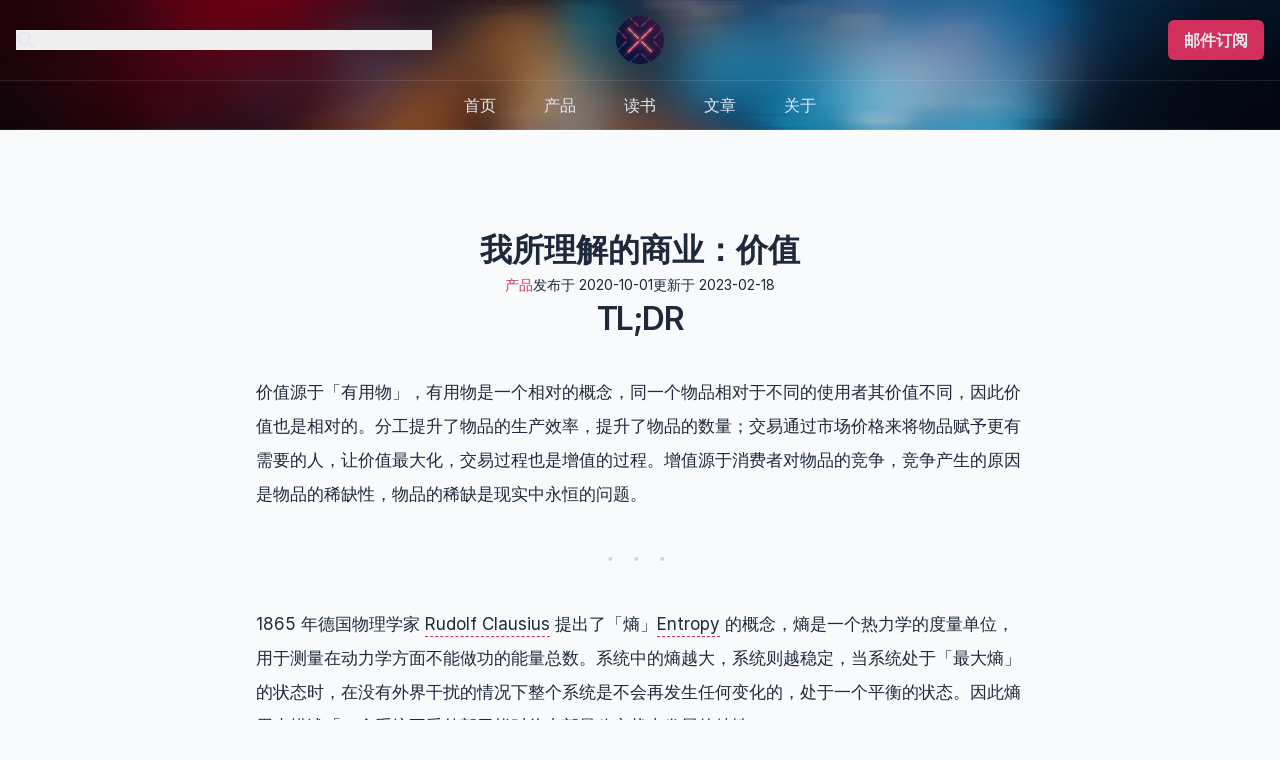

--- FILE ---
content_type: text/html; charset=utf-8
request_url: https://maxoxo.me/the-personal-business-chapter-value/
body_size: 11150
content:
<!DOCTYPE html>
<html lang="zh">
<head>
	<meta http-equiv="content-type" content="text/html; charset=utf-8">
	<title>我所理解的商业：价值 - maxOS</title>
	<meta name="description" content="Eventually everything connects - people, ideas, objects.">
	<meta name="renderer" content="webkit">
	<meta name="theme-color" content="#3c1a40" />
	<meta name="msapplication-navbutton-color" content="#3c1a40">
	<meta name="apple-mobile-web-app-capable" content="yes">
	<meta name="apple-mobile-web-app-status-bar-style" content="#3c1a40">
	<link rel="apple-touch-icon" href="https://static.maxos.dev/images/2021/June/25th/maxos.png">
	<meta name="apple-mobile-web-app-title" content="maxOS">
	<meta name="apple-mobile-web-app-capable" content="yes">
	<meta name="HandheldFriendly" content="True" />
	<meta name="viewport" content="width=device-width, initial-scale=1.0" />
	<meta http-equiv="X-UA-Compatible" content="IE=edge">
	<link href="/assets/built/lime.css?v=e26900b65c" rel="stylesheet">
	<link href="/assets/built/prism.css?v=e26900b65c" rel="stylesheet">
	<link rel="preconnect" href="https://rsms.me/">
	<link rel="stylesheet" href="https://rsms.me/inter/inter.css">

	<meta name="description" content="老子说在道德经中所说「两者同出，异名同谓。」正如熵和负熵一样，名字完全相反，但可能是完全相同的事物，只是因为作用的对象不同，名字便也不同了。">
    <link rel="icon" href="https://static.maxos.dev/images/2021/February/8th/logo_production-1.png" type="image/png">
    <link rel="canonical" href="https://maxoxo.me/the-personal-business-chapter-value/">
    <meta name="referrer" content="no-referrer-when-downgrade">
    <link rel="amphtml" href="https://maxoxo.me/the-personal-business-chapter-value/amp/">
    
    <meta property="og:site_name" content="maxOS">
    <meta property="og:type" content="article">
    <meta property="og:title" content="我所理解的商业：价值">
    <meta property="og:description" content="老子说在道德经中所说「两者同出，异名同谓。」正如熵和负熵一样，名字完全相反，但可能是完全相同的事物，只是因为作用的对象不同，名字便也不同了。">
    <meta property="og:url" content="https://maxoxo.me/the-personal-business-chapter-value/">
    <meta property="og:image" content="https://static.maxos.dev/images/2024/06/The-Last-Night-on-Xbox-One---4K-Trailer--1440p---00.00.54.742-.png">
    <meta property="article:published_time" content="2020-10-01T11:21:00.000Z">
    <meta property="article:modified_time" content="2023-02-18T03:15:02.000Z">
    <meta property="article:tag" content="产品">
    <meta property="article:tag" content="商业">
    
    <meta name="twitter:card" content="summary_large_image">
    <meta name="twitter:title" content="我所理解的商业：价值">
    <meta name="twitter:description" content="老子说在道德经中所说「两者同出，异名同谓。」正如熵和负熵一样，名字完全相反，但可能是完全相同的事物，只是因为作用的对象不同，名字便也不同了。">
    <meta name="twitter:url" content="https://maxoxo.me/the-personal-business-chapter-value/">
    <meta name="twitter:image" content="https://static.maxos.dev/images/2024/06/The-Last-Night-on-Xbox-One---4K-Trailer--1440p---00.00.54.742-.png">
    <meta name="twitter:label1" content="Written by">
    <meta name="twitter:data1" content="Max Zhang">
    <meta name="twitter:label2" content="Filed under">
    <meta name="twitter:data2" content="产品, 商业">
    <meta name="twitter:site" content="@maxosme">
    <meta property="og:image:width" content="1200">
    <meta property="og:image:height" content="471">
    
    <script type="application/ld+json">
{
    "@context": "https://schema.org",
    "@type": "Article",
    "publisher": {
        "@type": "Organization",
        "name": "maxOS",
        "url": "https://maxoxo.me/",
        "logo": {
            "@type": "ImageObject",
            "url": "https://static.maxos.dev/images/2021/February/8th/logo.png",
            "width": 60,
            "height": 60
        }
    },
    "author": {
        "@type": "Person",
        "name": "Max Zhang",
        "url": "https://maxoxo.me/author/max/",
        "sameAs": []
    },
    "headline": "我所理解的商业：价值",
    "url": "https://maxoxo.me/the-personal-business-chapter-value/",
    "datePublished": "2020-10-01T11:21:00.000Z",
    "dateModified": "2023-02-18T03:15:02.000Z",
    "keywords": "产品, 商业",
    "description": "老子说在道德经中所说「两者同出，异名同谓。」正如熵和负熵一样，名字完全相反，但可能是完全相同的事物，只是因为作用的对象不同，名字便也不同了。",
    "mainEntityOfPage": "https://maxoxo.me/the-personal-business-chapter-value/"
}
    </script>

    <meta name="generator" content="Ghost 5.109">
    <link rel="alternate" type="application/rss+xml" title="maxOS" href="https://maxoxo.me/rss/">
    <script defer src="https://cdn.jsdelivr.net/ghost/portal@~2.49/umd/portal.min.js" data-i18n="true" data-ghost="https://maxoxo.me/" data-key="f5e063c655187e292af180b03e" data-api="https://maxoxo.me/ghost/api/content/" data-locale="zh" crossorigin="anonymous" type="2ac64d6693c19827442eac9d-text/javascript"></script><style id="gh-members-styles">.gh-post-upgrade-cta-content,
.gh-post-upgrade-cta {
    display: flex;
    flex-direction: column;
    align-items: center;
    font-family: -apple-system, BlinkMacSystemFont, 'Segoe UI', Roboto, Oxygen, Ubuntu, Cantarell, 'Open Sans', 'Helvetica Neue', sans-serif;
    text-align: center;
    width: 100%;
    color: #ffffff;
    font-size: 16px;
}

.gh-post-upgrade-cta-content {
    border-radius: 8px;
    padding: 40px 4vw;
}

.gh-post-upgrade-cta h2 {
    color: #ffffff;
    font-size: 28px;
    letter-spacing: -0.2px;
    margin: 0;
    padding: 0;
}

.gh-post-upgrade-cta p {
    margin: 20px 0 0;
    padding: 0;
}

.gh-post-upgrade-cta small {
    font-size: 16px;
    letter-spacing: -0.2px;
}

.gh-post-upgrade-cta a {
    color: #ffffff;
    cursor: pointer;
    font-weight: 500;
    box-shadow: none;
    text-decoration: underline;
}

.gh-post-upgrade-cta a:hover {
    color: #ffffff;
    opacity: 0.8;
    box-shadow: none;
    text-decoration: underline;
}

.gh-post-upgrade-cta a.gh-btn {
    display: block;
    background: #ffffff;
    text-decoration: none;
    margin: 28px 0 0;
    padding: 8px 18px;
    border-radius: 4px;
    font-size: 16px;
    font-weight: 600;
}

.gh-post-upgrade-cta a.gh-btn:hover {
    opacity: 0.92;
}</style><script async src="https://js.stripe.com/v3/" type="2ac64d6693c19827442eac9d-text/javascript"></script>
    <script defer src="https://cdn.jsdelivr.net/ghost/sodo-search@~1.5/umd/sodo-search.min.js" data-key="f5e063c655187e292af180b03e" data-styles="https://cdn.jsdelivr.net/ghost/sodo-search@~1.5/umd/main.css" data-sodo-search="https://maxoxo.me/" data-locale="zh" crossorigin="anonymous" type="2ac64d6693c19827442eac9d-text/javascript"></script>
    
    <link href="https://maxoxo.me/webmentions/receive/" rel="webmention">
    <script defer src="/public/cards.min.js?v=e26900b65c" type="2ac64d6693c19827442eac9d-text/javascript"></script>
    <link rel="stylesheet" type="text/css" href="/public/cards.min.css?v=e26900b65c">
    <script defer src="/public/comment-counts.min.js?v=e26900b65c" data-ghost-comments-counts-api="https://maxoxo.me/members/api/comments/counts/" type="2ac64d6693c19827442eac9d-text/javascript"></script>
    <script defer src="/public/member-attribution.min.js?v=e26900b65c" type="2ac64d6693c19827442eac9d-text/javascript"></script><style>:root {--ghost-accent-color: #D1305D;}</style>
    <script type="2ac64d6693c19827442eac9d-text/javascript">
    !function(t,e){var o,n,p,r;e.__SV||(window.posthog=e,e._i=[],e.init=function(i,s,a){function g(t,e){var o=e.split(".");2==o.length&&(t=t[o[0]],e=o[1]),t[e]=function(){t.push([e].concat(Array.prototype.slice.call(arguments,0)))}}(p=t.createElement("script")).type="text/javascript",p.async=!0,p.src=s.api_host+"/static/array.js",(r=t.getElementsByTagName("script")[0]).parentNode.insertBefore(p,r);var u=e;for(void 0!==a?u=e[a]=[]:a="posthog",u.people=u.people||[],u.toString=function(t){var e="posthog";return"posthog"!==a&&(e+="."+a),t||(e+=" (stub)"),e},u.people.toString=function(){return u.toString(1)+".people (stub)"},o="capture identify alias people.set people.set_once set_config register register_once unregister opt_out_capturing has_opted_out_capturing opt_in_capturing reset isFeatureEnabled onFeatureFlags".split(" "),n=0;n<o.length;n++)g(u,o[n]);e._i.push([i,s,a])},e.__SV=1)}(document,window.posthog||[]);
    posthog.init('phc_1RWzStlrhZ1qfKfOy7g5CEUVaUVAXboqKddzVGpEtDN',{api_host:'https://app.posthog.com'})
</script>
</head>
<body class="bg-slate-50 dark:bg-body text-slate-800 dark:text-slate-300 font-sans post-template tag-design tag-hash-mba tag-business">
	<header class="bg-cover bg-center" style="background-image: url(https://static.maxos.dev/images/2024/06/The-Last-Night-on-Xbox-One---4K-Trailer--1440p---00.00.54.742-.png)">
    <div class="bg-black/5 backdrop-blur-xl">
    <section class="grid grid-cols-3 items-center p-4 w-full max-w-container m-auto">
        <button data-ghost-search><svg
    xmlns="http://www.w3.org/2000/svg"
    fill="none"
    viewBox="0 0 24 24"
    stroke="currentColor"
    stroke-width="2"
    width="20"
    height="20"
    class="text-slate-200"
><path
        stroke-linecap="round"
        stroke-linejoin="round"
        d="M21 21l-6-6m2-5a7 7 0 11-14 0 7 7 0 0114 0z"
    ></path></svg></button>
        <div class="flex justify-center"><a href="https://maxoxo.me" class="aspect-square max-w-12"><img src="https://static.maxos.dev/images/2021/February/8th/logo.png" alt="maxOS" /></a></div>
        <div class="flex items-center justify-end">
            <a class="py-2 px-4 bg-accent text-slate-200 rounded-md font-semibold hover:bg-lipstick-500" href="#/portal/signup">邮件订阅</a>
        </div>
    </section>
    <nav class="overflow-x-auto">
        <ul class="nav">
    <li class="nav-shou-ye"><a href="https://maxoxo.me/">首页</a></li>
    <li class="nav-chan-pin"><a href="https://maxoxo.me/tag/design/">产品</a></li>
    <li class="nav-du-shu"><a href="https://maxoxo.me/tag/books/">读书</a></li>
    <li class="nav-wen-zhang"><a href="https://maxoxo.me/tag/articles/">文章</a></li>
    <li class="nav-guan-yu"><a href="https://maxoxo.me/about/">关于</a></li>
</ul>

    </nav>
</div></header>
<article class="max-w-article m-auto flex flex-col gap-y-24 p-4">
    <header class="flex flex-col gap-y-4 max-w-article items-center mt-20">
        <h1 class="text-7 font-semibold">我所理解的商业：价值</h1>
        <section class="flex gap-x-8 gap-y-4 justify-center items-center text-2 flex-wrap">
            <a href="/tag/design/" class="text-cerise-600 dark:text-sunset-600">产品</a>
            <time>发布于 2020-10-01</time>
            <time>更新于 2023-02-18</time>
        </section>
    </header>
    <section class="post tag-design tag-hash-mba tag-business featured no-image">
        <!--kg-card-begin: markdown--><h2 id="tldr">TL;DR</h2>
<p>价值源于「有用物」，有用物是一个相对的概念，同一个物品相对于不同的使用者其价值不同，因此价值也是相对的。分工提升了物品的生产效率，提升了物品的数量；交易通过市场价格来将物品赋予更有需要的人，让价值最大化，交易过程也是增值的过程。增值源于消费者对物品的竞争，竞争产生的原因是物品的稀缺性，物品的稀缺是现实中永恒的问题。</p>
<hr>
<p>1865 年德国物理学家 <a href="https://zh.wikipedia.org/wiki/%E9%AD%AF%E9%81%93%E5%A4%AB%C2%B7%E5%85%8B%E5%8B%9E%E4%BF%AE%E6%96%AF?ref=maxoxo.me">Rudolf Clausius</a> 提出了「熵」<a href="https://en.wikipedia.org/wiki/Entropy?ref=maxoxo.me">Entropy</a> 的概念，熵是一个热力学的度量单位，用于测量在动力学方面不能做功的能量总数。系统中的熵越大，系统则越稳定，当系统处于「最大熵」的状态时，在没有外界干扰的情况下整个系统是不会再发生任何变化的，处于一个平衡的状态。因此熵用来描述「一个系统不受外部干扰时往内部最稳定状态发展的特性」。</p>
<p>热力学第二定律[[<a href="https://en.wikipedia.org/wiki/Second_law_of_thermodynamics?ref=maxoxo.me">Second Law of Thermodynamics</a>]]表述了一个孤立系统会自发地朝着热力学平衡方向（最大熵状态）演化。如果说我们所处的宇宙是一个巨大的孤立系统，那么宇宙的终极状态也是「最大熵」的状态，意味着没有任何能量可用，宇宙最终陷入一片荒凉，这种宇宙最终结局的猜想也被称之为「热寂」。熵的不断增多是自然发展的方向，正如所有的生命最终都会走向死亡一样。</p>
<p>与熵相对应的是「负熵」,它表示可以做功的能量总数。熵意味着不可用，因为不会发生能量转化，而负熵则意味着可用。</p>
<blockquote>
<p>自然界中正在进行着的每一事件，都意味着事件在其中进行的那部分世界的熵在增加。因此，一个生命有机体在不断地产生熵——或者可以说是在增加正熵——并逐渐趋近于最大熵的危险状态，即死亡。要摆脱死亡，要活着，唯一的办法就是从环境里不断地汲取负熵。</p>
<p>有机体就是靠负熵为生的。</p>
<p>——《[生命是什么]<sup class="footnote-ref"><a href="#fn1" id="fnref1">[1]</a></sup>》</p>
</blockquote>
<p>在生物的进化过程中亦是如此，当生命从低级向高级进化是，熵也在不断增加。</p>
<blockquote>
<p>老鹰这样的食肉动物位于耗熵金字塔顶端：1 年中 1 只鹰吃掉 100 条鳟鱼，100 条鳟鱼吃掉 10,000 只食草昆虫，这 10,000 只昆虫又吃掉 100 万片草叶。这样，100 万片草叶间接供养了 1 只鹰。可是，这一堆草叶的重量远远大于 1 只鹰。</p>
<p>——《[失控]<sup class="footnote-ref"><a href="#fn2" id="fnref2">[2]</a></sup>》</p>
</blockquote>
<p>能量和物质从 100 万片草叶转变成 1 只鹰的过程中，「浪费」掉的那部分就是「熵」。如果宇宙的终点是「热寂」，生命的终点是死亡，活着就是把宇宙中有限的负熵转化为熵的话，那这一切又有什么意义呢。</p>
<p>如果宇宙中的负熵如同地球上的石油一样有限，那这一切根本没有意义。实际上负熵是可以增加的。我们可以把负熵和熵简单理解为「有用物」和「无用物」，负熵可以为我们所用，因此它有用。有用物并非一个绝对的概念，例如铀 235 对于普通人是无用的，但是对于核电厂是有用的；硅对于普通人是没有用的，但是对于半导体生产商却是有用的。虽然铀 235 和硅本身对普通人没有用，但是其转化后的电能和计算机芯片对于普通人来说却是有用的。</p>
<p>生命在不断进化中产生了人类，人类的出现又促使科技的诞生，科技使得很多原本无用的物品变的有用，这种活动的本质就是不断增加负熵。熵增是不可消除的宇宙基本规律，但是只要负熵的增加速度与熵的增加速度达到某种平衡状态时，热寂就永远不可能到来。</p>
<h2 id="">价值就是源于有用物</h2>
<p>何谓价值，或者什么是有价值的，每个人可能都会给出不同的答案，这取决于每个人的「价值观」。而所谓的价值观，我更愿意用经济学的属于来称呼它为「价值判断」，也就是一个人对于一个事物的价值判断。例如有些人认为「理想」没有价值，有些人却不认同；有些人认为隐私没有价值，其他人则不；有些人认为自由没有价值，有些人却不。价值判断取决于我们认为什么东西对我买来说更重要。</p>
<p>价值不同于价格，价格实在交易出现之后才有，如果没有交易，每个人都都拥有着自己想要的物品，不存在交换也就不存在价格。但价值却一直都存在，而且在我们心中对于不同的物品可能都有一定的优先级，就好像如果你驾驶着热气球在空中飞行，突然热气球的动力不足，你需要扔一些随身的物品的时候，你会去思考那些物品是最没有价值的，就先丢下去。因此价值不等于价格，有价值也不一定有价格。</p>
<p>虽然每个人对于每种事物的价值判断可能都有不同，但是作为人类，我们也会有一些放之天下皆有价值的事物，或许这就是我们说的「普世价值」。例如空气和清洁的水源是有价值的，应该没有人会反对这点，他们的价值是与生俱来的，是生物生存对其产生的依赖性，任何人类都离不开空气和水。但现实中鲜有人听说有人对空气收费的。GitHub 上有着很多的开源项目，这些项目也是免费的，但他们也有着自己的价值。价值是有用物的基本属性，也正因为有价值所以一个物品才可以被称之为有用物。</p>
<p>衡量一个物品是否有用取决于使用物品的人，正如药品对于病人有用，但是对于健康人则不然，还可能有害；电影对于连饭都吃不饱的人是无用的，汽车对于生活在没有公路的山里人是无用的。同一个物品，同一个作用对象在不同的环境中价值也会发生变化，例如药品之于同一个人在健康时和生病时的价值不同；瓶装水之于同一个人在家里和在沙漠里的时候。</p>
<p>物品本身也会消耗，所以同一个物品在不同的状态对于同一个作用对象其价值也不同。例如食物可能因为过期而变得没有价值，手机也可能因为损坏而变得没有价值。</p>
<p>有用物的概念是相对的，价值也是相对的，同样价格也是相对的，成本也是相对的。一个产品不可能对所有生物都有价值，当我们在讨论价值的时候我们需要说明对谁而言，以及这个对象此时此刻所处的环境，也需要了解当前物品所处的状态。</p>
<h2 id="">相对优势与分工</h2>
<p>如果说活着就是为了创造价值，那么我们需要思考的问题是怎么才能创造更大的价值。但是价值对每个人而言都不同，现实中我们习惯上用价格来衡量价值，虽然这并非绝对的，例如空气，但为了更方便的描述价值，我们先聚焦于可以用「价格」来量化的价值。</p>
<p>假设某个星球上只有两个人：A 和 B，他们俩每天都需要吃牛排和土豆。A 每天可以生产 2 份牛排，或者 5 个土豆；B 每天可以生产 1 份牛排或 4 个土豆。我们假设牛排和土豆的原材料都没有成本，只考虑劳动生产时间，那么对于 A 来说，生产一份牛排的是时间等于 2.5 个土豆，对 B 来说则是 4 个土豆，就生产牛排的成本而言，A 比 B 更有优势。</p>
<p>另一方面，A 生产一个土豆的价值相当于 0.4 个牛排，对于 B 来说则是 0.25 个牛排。就生产土豆的成本而言而言，B 比 A 更有优势。从经济角度来看，A 应该生产牛排，B 应该生产土豆，这样才能让每个人的生产成本都将至最低。这种让每个人只做特定的事情我们称之为劳动分工。</p>
<p>我们可以对比下分工与不分工两天后的差异：不分工的意思是 A 和 B 每人分别生产一天的牛排和一天的土豆；分工则是 A 生产两天的牛排而 B 生产两天的土豆。两天后，不分工的情况下，这个星球上就一共有 3 份牛排和 9 个土豆；分工之后就有 4 份牛排和 8 个土豆。为了方便对比让我们把所有的牛排都转换为土豆，对 A 来说，牛排与土豆是 1:2.5，以这个为标准，那么不分工相当于一共产生了 16.5 个土豆的价值，而分工则产生了 18 个土豆的价值。使用 B 的 1:4 也会得出相同的结论，分工可以生产出更多的物品。</p>
<p>分工的前提是相对的成本优势，虽然 A 无论在生产牛排还是土豆的效率都高于 B，但是我们从成本来看，A 每生产一个牛排相当于放弃生产 2.5 个土豆，而 B 则是放弃 4 个土豆。因为一个人的时间是有限的，现实中我们总是要做出取舍，做事情甲就必须放弃事情乙，并非因为乙没有价值，而是因为甲所产生的价值高于乙，所以我们放弃了乙，那么乙所能够带来的价值就是甲的「机会成本」。任何的成本实际上都是机会成本，而机会成本永远是甲相对于乙的，所以我们说成本是相对的。</p>
<h2 id="">交易产生增值</h2>
<p>分工通过更专业化的生产使得生产效率得到提升，结果就是物品得以大批量的生产。但是物品数量的增加未必意味着价值的增加，因为价值是相对的，如果说 A 每天只能消耗 1 份牛排，那么每天生产 2 份牛排，多余的一份对 A 来说是没有价值的，对 B 来说土豆也会存在相同的困境。多余的牛排对 A 没有价值，但是对 B 来说则是有价值的，土豆亦然，为了追求价值最大化，那么就应该把 A 多余的牛排给 B，把 B 多余的土豆给 A，让物品变成有用物，价值才得以体现。那么 A 使用牛排与 B 交换土豆之后，于是交易便产生了。分工和交易使得两个人的生活都变得更好了。</p>
<blockquote>
<p>以交易而交征利，与没有交易相比，个人的利益增加大得惊人，往往以千、万倍计。但这庞大的利益增加，主要是由于每个人专业生产，然后交易。</p>
<p>——《[国富论]<sup class="footnote-ref"><a href="#fn3" id="fnref3">[3]</a></sup>》</p>
</blockquote>
<h3 id="">增值源于竞争</h3>
<p>假设市场中有另外一个人 C，C 每天可以生产 1 份牛排或者 6 个土豆，对于 C 来说，牛排与土豆的价值是 1:6。如果 C 也生产土豆，并且也想跟 A 来换取牛排，但是 A 每天也只有 1 份可以用于交易。于是便出现 B 和 C 竞争 1 份牛排的情况，这种竞争的根源是市场上可供交易的牛排数量不足导致。地球上的资源是有限的，每个人的生命和时间同样也是有限的，稀缺是我们面临的永恒问题。面对稀缺和竞争，市场的方案很简单，那就是价高者得。</p>
<p>对 B 来说牛排的价值等于 4 个土豆，那么他最多愿意付出 4 个土豆来换取牛排，否则他就自己生产牛排了，对 C 来说，他最多愿意付出 6 个土豆来换取牛排。自然 C 会获取牛排，虽然同样是 1 份牛排，但是出售给 B 和 C，所带来的就价值是不同的。也就是说，竞争可以进一步扩大商家的价值。</p>
<hr>
<p>竞争之所以存在是因为物品是稀缺性，然而在现代社会中，有一种物品的稀缺性可以忽略不计，那就是虚拟商品。一款软件一旦被研发出来，便可以几乎零成本的复制出很多副本。那么竞争是否会让软件也变得更有价值呢？</p>
<p>并非所有的竞争都会导致增值，竞争同样也会导致商品价值的降低。这点我们在交易篇中会提到。</p>
<p>价值，永远对是相对的。相对于不同的使用者，相对于不同的时间点，相对于物品不同的状态，也相对于使用者此刻的状态。当我们谈论价值的时候，首先需要约定「相对于什么而言」。对人而言，我们每天所做的事情，实际上都为了去创造更多的「价值」。</p>
<p>所谓价值，就是能够让「生命」得以延续的基本，对于商业而言，价值是现金流，对于人而言，价值是有营养的食物和清洁的空气，价值也是电影和游戏所带来的欢乐，价值也是朋友和家庭，价值实际上就是你所关心的任何事物。</p>
<hr class="footnotes-sep">
<section class="footnotes">
<ol class="footnotes-list">
<li id="fn1" class="footnote-item"><p>《生命是什么》（What Is Life? ）by Erwin Schrödinger, Cambridge University Press, 1944 <a href="#fnref1" class="footnote-backref">↩︎</a></p>
</li>
<li id="fn2" class="footnote-item"><p>《失控：机器、社会与经济的新生物学》（Out of Control: The New Biology of Machines, Social Systems, and the Economic World） by Kevin Kelly，新星出版社，2010-12 <a href="#fnref2" class="footnote-backref">↩︎</a></p>
</li>
<li id="fn3" class="footnote-item"><p>《国富论》(The Wealth of Nations) by Adam Smith, 1776-03-09 <a href="#fnref3" class="footnote-backref">↩︎</a></p>
</li>
</ol>
</section>
<!--kg-card-end: markdown-->
    </section>
    
    <div class="flex justify-center items-center mt-8 mb-8">
        <stripe-buy-button
        buy-button-id="buy_btn_1RAv04LnjCDufXWFdRZ531rN"
        publishable-key="pk_live_51IN2P3LnjCDufXWFC9sErc1bo0soM4cPOZ6g2CBTw17AJxLmZIOrzqm4xiIov5mNajuNJXuIBrCCsKsPepKgPzi4005wPxgwQD"
        >
        </stripe-buy-button>
    </div>

    <section class="mt-[64px]">
        
        <script defer src="https://cdn.jsdelivr.net/ghost/comments-ui@~1.0/umd/comments-ui.min.js" data-locale="zh" data-ghost-comments="https://maxoxo.me/" data-api="https://maxoxo.me/ghost/api/content/" data-admin="https://maxoxo.me/ghost/" data-key="f5e063c655187e292af180b03e" data-title="null" data-count="true" data-post-id="60209e8e16eb24eca685428d" data-color-scheme="auto" data-avatar-saturation="60" data-accent-color="#D1305D" data-comments-enabled="all" data-publication="maxOS" crossorigin="anonymous" type="2ac64d6693c19827442eac9d-text/javascript"></script>
    
    </section>
</article>
<script src="/assets/js/prism.js?v=e26900b65c" type="2ac64d6693c19827442eac9d-text/javascript"></script>
<script async src="https://js.stripe.com/v3/buy-button.js" type="2ac64d6693c19827442eac9d-text/javascript">
</script>
	<footer
    class="w-full bg-slate-200 dark:bg-slate-950/30 p-8 mt-12 border-t border-solid border-slate-300 dark:border-slate-950"
>
    <section class="text-cerise-600 dark:text-sunset-600 text-2 text-center">
        <a href="https://maxoxo.me">maxOS</a>
        &copy;
        2026
    </section>
</footer>	<script src="https://code.jquery.com/jquery-3.2.1.min.js" integrity="sha256-hwg4gsxgFZhOsEEamdOYGBf13FyQuiTwlAQgxVSNgt4=" crossorigin="anonymous" type="2ac64d6693c19827442eac9d-text/javascript">
</script>

<script type="2ac64d6693c19827442eac9d-text/javascript" src="/assets/js/jquery.fitvids.js?v=e26900b65c"></script>
<script type="2ac64d6693c19827442eac9d-text/javascript" src="/assets/js/tab.js?v=e26900b65c"></script>
<script type="2ac64d6693c19827442eac9d-text/javascript">
    var images = document.querySelectorAll('.kg-gallery-image img');
    images.forEach(function (image) {
        var container = image.closest('.kg-gallery-image');
        var width = image.attributes.width.value;
        var height = image.attributes.height.value;
        var ratio = width / height;
        container.style.flex = ratio + ' 10%';
    })
    window.matchMedia('(prefers-color-scheme: dark)').addEventListener('change', e => {
        const newColorScheme = e.matches ? "dark" : "light";
    });
</script>
<script type="2ac64d6693c19827442eac9d-text/javascript">
    document.documentElement.setAttribute('data-platform', navigator.platform);
</script>	
<script src="/cdn-cgi/scripts/7d0fa10a/cloudflare-static/rocket-loader.min.js" data-cf-settings="2ac64d6693c19827442eac9d-|49" defer></script><script defer src="https://static.cloudflareinsights.com/beacon.min.js/vcd15cbe7772f49c399c6a5babf22c1241717689176015" integrity="sha512-ZpsOmlRQV6y907TI0dKBHq9Md29nnaEIPlkf84rnaERnq6zvWvPUqr2ft8M1aS28oN72PdrCzSjY4U6VaAw1EQ==" data-cf-beacon='{"version":"2024.11.0","token":"436e22e7b36645bb95519b495d18b95b","r":1,"server_timing":{"name":{"cfCacheStatus":true,"cfEdge":true,"cfExtPri":true,"cfL4":true,"cfOrigin":true,"cfSpeedBrain":true},"location_startswith":null}}' crossorigin="anonymous"></script>
</body>
</html>

--- FILE ---
content_type: text/css; charset=UTF-8
request_url: https://maxoxo.me/assets/built/lime.css?v=e26900b65c
body_size: 6453
content:
*,:after,:before{--tw-border-spacing-x:0;--tw-border-spacing-y:0;--tw-translate-x:0;--tw-translate-y:0;--tw-rotate:0;--tw-skew-x:0;--tw-skew-y:0;--tw-scale-x:1;--tw-scale-y:1;--tw-pan-x: ;--tw-pan-y: ;--tw-pinch-zoom: ;--tw-scroll-snap-strictness:proximity;--tw-gradient-from-position: ;--tw-gradient-via-position: ;--tw-gradient-to-position: ;--tw-ordinal: ;--tw-slashed-zero: ;--tw-numeric-figure: ;--tw-numeric-spacing: ;--tw-numeric-fraction: ;--tw-ring-inset: ;--tw-ring-offset-width:0px;--tw-ring-offset-color:#fff;--tw-ring-color:rgba(59,130,246,.5);--tw-ring-offset-shadow:0 0 #0000;--tw-ring-shadow:0 0 #0000;--tw-shadow:0 0 #0000;--tw-shadow-colored:0 0 #0000;--tw-blur: ;--tw-brightness: ;--tw-contrast: ;--tw-grayscale: ;--tw-hue-rotate: ;--tw-invert: ;--tw-saturate: ;--tw-sepia: ;--tw-drop-shadow: ;--tw-backdrop-blur: ;--tw-backdrop-brightness: ;--tw-backdrop-contrast: ;--tw-backdrop-grayscale: ;--tw-backdrop-hue-rotate: ;--tw-backdrop-invert: ;--tw-backdrop-opacity: ;--tw-backdrop-saturate: ;--tw-backdrop-sepia: ;--tw-contain-size: ;--tw-contain-layout: ;--tw-contain-paint: ;--tw-contain-style: }::backdrop{--tw-border-spacing-x:0;--tw-border-spacing-y:0;--tw-translate-x:0;--tw-translate-y:0;--tw-rotate:0;--tw-skew-x:0;--tw-skew-y:0;--tw-scale-x:1;--tw-scale-y:1;--tw-pan-x: ;--tw-pan-y: ;--tw-pinch-zoom: ;--tw-scroll-snap-strictness:proximity;--tw-gradient-from-position: ;--tw-gradient-via-position: ;--tw-gradient-to-position: ;--tw-ordinal: ;--tw-slashed-zero: ;--tw-numeric-figure: ;--tw-numeric-spacing: ;--tw-numeric-fraction: ;--tw-ring-inset: ;--tw-ring-offset-width:0px;--tw-ring-offset-color:#fff;--tw-ring-color:rgba(59,130,246,.5);--tw-ring-offset-shadow:0 0 #0000;--tw-ring-shadow:0 0 #0000;--tw-shadow:0 0 #0000;--tw-shadow-colored:0 0 #0000;--tw-blur: ;--tw-brightness: ;--tw-contrast: ;--tw-grayscale: ;--tw-hue-rotate: ;--tw-invert: ;--tw-saturate: ;--tw-sepia: ;--tw-drop-shadow: ;--tw-backdrop-blur: ;--tw-backdrop-brightness: ;--tw-backdrop-contrast: ;--tw-backdrop-grayscale: ;--tw-backdrop-hue-rotate: ;--tw-backdrop-invert: ;--tw-backdrop-opacity: ;--tw-backdrop-saturate: ;--tw-backdrop-sepia: ;--tw-contain-size: ;--tw-contain-layout: ;--tw-contain-paint: ;--tw-contain-style: }/*! tailwindcss v3.4.17 | MIT License | https://tailwindcss.com*/*,:after,:before{border:0 solid #e5e7eb;box-sizing:border-box}:after,:before{--tw-content:""}:host,html{-webkit-text-size-adjust:100%;font-feature-settings:normal;-webkit-tap-highlight-color:transparent;font-family:Inter,ui-sans-serif,system-ui,Noto Sans SC,sans-serif,Apple Color Emoji,Segoe UI Emoji,Segoe UI Symbol,Noto Color Emoji;font-variation-settings:normal;line-height:1.5;-moz-tab-size:4;-o-tab-size:4;tab-size:4}body{line-height:inherit;margin:0}hr{border-top-width:1px;color:inherit;height:0}abbr:where([title]){-webkit-text-decoration:underline dotted;text-decoration:underline dotted}h1,h2,h3,h4,h5,h6{font-size:inherit;font-weight:inherit}a{color:inherit;text-decoration:inherit}b,strong{font-weight:bolder}code,kbd,pre,samp{font-feature-settings:normal;font-family:Cascadia Code,JetBrainsMono Nerd Font,Fira Code,Menlo,monospace;font-size:1em;font-variation-settings:normal}small{font-size:80%}sub,sup{font-size:75%;line-height:0;position:relative;vertical-align:baseline}sub{bottom:-.25em}sup{top:-.5em}table{border-collapse:collapse;border-color:inherit;text-indent:0}button,input,optgroup,select,textarea{font-feature-settings:inherit;color:inherit;font-family:inherit;font-size:100%;font-variation-settings:inherit;font-weight:inherit;letter-spacing:inherit;line-height:inherit;margin:0;padding:0}button,select{text-transform:none}button,input:where([type=button]),input:where([type=reset]),input:where([type=submit]){-webkit-appearance:button;background-color:transparent;background-image:none}:-moz-focusring{outline:auto}:-moz-ui-invalid{box-shadow:none}progress{vertical-align:baseline}::-webkit-inner-spin-button,::-webkit-outer-spin-button{height:auto}[type=search]{-webkit-appearance:textfield;outline-offset:-2px}::-webkit-search-decoration{-webkit-appearance:none}::-webkit-file-upload-button{-webkit-appearance:button;font:inherit}summary{display:list-item}blockquote,dd,dl,figure,h1,h2,h3,h4,h5,h6,hr,p,pre{margin:0}fieldset{margin:0}fieldset,legend{padding:0}menu,ol,ul{list-style:none;margin:0;padding:0}dialog{padding:0}textarea{resize:vertical}input::-moz-placeholder,textarea::-moz-placeholder{color:#9ca3af;opacity:1}input::placeholder,textarea::placeholder{color:#9ca3af;opacity:1}[role=button],button{cursor:pointer}:disabled{cursor:default}audio,canvas,embed,iframe,img,object,svg,video{display:block;vertical-align:middle}img,video{height:auto;max-width:100%}[hidden]:where(:not([hidden=until-found])){display:none}.container{width:100%}@media (min-width:640px){.container{max-width:640px}}@media (min-width:768px){.container{max-width:768px}}@media (min-width:1024px){.container{max-width:1024px}}@media (min-width:1280px){.container{max-width:1280px}}@media (min-width:1536px){.container{max-width:1536px}}.tw-card{--tw-border-opacity:1;--tw-bg-opacity:1;background-color:rgb(248 250 252/var(--tw-bg-opacity,1));border-color:rgb(203 213 225/var(--tw-border-opacity,1));border-style:dashed;border-width:1px;box-sizing:border-box;display:flex;height:100%;overflow:hidden;position:relative;width:100%;z-index:1}.tw-card:hover{z-index:10}@media (prefers-color-scheme:dark){.tw-card{--tw-border-opacity:1;--tw-bg-opacity:1;background-color:rgb(40 42 54/var(--tw-bg-opacity,1));border-color:rgb(51 65 85/var(--tw-border-opacity,1))}}.tw-card-hover:hover{--tw-border-opacity:1;background-color:rgba(239,181,198,.5);border-color:rgb(209 48 93/var(--tw-border-opacity,1))}@media (prefers-color-scheme:dark){.tw-card-hover:hover{--tw-border-opacity:1;--tw-text-opacity:1;background-color:rgba(173,110,0,.5);border-color:rgb(255 179 48/var(--tw-border-opacity,1));color:rgb(248 250 252/var(--tw-text-opacity,1))}}.visible{visibility:visible}.collapse{visibility:collapse}.static{position:static}.absolute{position:absolute}.relative{position:relative}.left-0{left:0}.top-0{top:0}.z-0{z-index:0}.z-10{z-index:10}.z-\[1\]{z-index:1}.m-0{margin:0}.m-auto{margin:auto}.mx-1{margin-left:.25rem;margin-right:.25rem}.my-2{margin-bottom:.5rem;margin-top:.5rem}.-ml-\[1px\]{margin-left:-1px}.-mt-\[1px\]{margin-top:-1px}.mb-0{margin-bottom:0}.mb-12{margin-bottom:3rem}.mb-4{margin-bottom:1rem}.mb-\[1em\]{margin-bottom:1em}.ml-\[1px\]{margin-left:1px}.mt-0{margin-top:0}.mt-12{margin-top:3rem}.mt-20{margin-top:5rem}.mt-\[64px\]{margin-top:64px}.box-border{box-sizing:border-box}.line-clamp-3{-webkit-box-orient:vertical;-webkit-line-clamp:3;display:-webkit-box;overflow:hidden}.block{display:block}.inline-block{display:inline-block}.flex{display:flex}.table{display:table}.grid{display:grid}.contents{display:contents}.hidden{display:none}.aspect-3\/4{aspect-ratio:3/4}.aspect-square{aspect-ratio:1/1}.h-5{height:1.25rem}.h-6{height:1.5rem}.h-\[1px\]{height:1px}.h-auto{height:auto}.h-full{height:100%}.max-h-\[174px\]{max-height:174px}.w-5{width:1.25rem}.w-6{width:1.5rem}.w-\[180px\]{width:180px}.w-auto{width:auto}.w-fit{width:-moz-fit-content;width:fit-content}.w-full{width:100%}.min-w-20{min-width:5rem}.min-w-\[180px\]{min-width:180px}.min-w-\[50\%\]{min-width:50%}.min-w-\[80px\]{min-width:80px}.max-w-12{max-width:3rem}.max-w-article{max-width:800px}.max-w-container{max-width:1440px}.max-w-full{max-width:100%}.flex-none{flex:none}.flex-grow,.grow{flex-grow:1}.basis-0{flex-basis:0px}.border-collapse{border-collapse:collapse}.translate-y-20{--tw-translate-y:5rem}.transform,.translate-y-20{transform:translate(var(--tw-translate-x),var(--tw-translate-y)) rotate(var(--tw-rotate)) skewX(var(--tw-skew-x)) skewY(var(--tw-skew-y)) scaleX(var(--tw-scale-x)) scaleY(var(--tw-scale-y))}.resize{resize:both}.list-none{list-style-type:none}.grid-cols-1{grid-template-columns:repeat(1,minmax(0,1fr))}.grid-cols-2{grid-template-columns:repeat(2,minmax(0,1fr))}.grid-cols-3{grid-template-columns:repeat(3,minmax(0,1fr))}.flex-row{flex-direction:row}.flex-col{flex-direction:column}.flex-wrap{flex-wrap:wrap}.flex-wrap-reverse{flex-wrap:wrap-reverse}.items-start{align-items:flex-start}.items-end{align-items:flex-end}.items-center{align-items:center}.justify-start{justify-content:flex-start}.justify-end{justify-content:flex-end}.justify-center{justify-content:center}.justify-between{justify-content:space-between}.gap-2{gap:.5rem}.gap-3{gap:.75rem}.gap-4{gap:1rem}.gap-x-20{-moz-column-gap:5rem;column-gap:5rem}.gap-x-4{-moz-column-gap:1rem;column-gap:1rem}.gap-x-6{-moz-column-gap:1.5rem;column-gap:1.5rem}.gap-x-8{-moz-column-gap:2rem;column-gap:2rem}.gap-y-16{row-gap:4rem}.gap-y-2{row-gap:.5rem}.gap-y-24{row-gap:6rem}.gap-y-4{row-gap:1rem}.overflow-hidden{overflow:hidden}.overflow-x-auto{overflow-x:auto}.break-words{overflow-wrap:break-word}.rounded-md{border-radius:.375rem}.rounded-none{border-radius:0}.rounded-sm{border-radius:.125rem}.border{border-width:1px}.border-0{border-width:0}.border-x{border-left-width:1px;border-right-width:1px}.border-y{border-top-width:1px}.border-b,.border-y{border-bottom-width:1px}.border-l-0{border-left-width:0}.border-l-2{border-left-width:2px}.border-t{border-top-width:1px}.border-solid{border-style:solid}.border-dashed{border-style:dashed}.border-none{border-style:none}.border-cerise-600{--tw-border-opacity:1;border-color:rgb(209 48 93/var(--tw-border-opacity,1))}.border-slate-300{--tw-border-opacity:1;border-color:rgb(203 213 225/var(--tw-border-opacity,1))}.border-slate-950{--tw-border-opacity:1;border-color:rgb(2 6 23/var(--tw-border-opacity,1))}.border-slate-950\/50{border-color:rgba(2,6,23,.5)}.border-transparent{border-color:transparent}.border-y-white{--tw-border-opacity:1;border-bottom-color:rgb(255 255 255/var(--tw-border-opacity,1));border-top-color:rgb(255 255 255/var(--tw-border-opacity,1))}.border-y-white\/10{border-bottom-color:hsla(0,0%,100%,.1);border-top-color:hsla(0,0%,100%,.1)}.bg-accent{background-color:var(--ghost-accent-color)}.bg-black{--tw-bg-opacity:1;background-color:rgb(0 0 0/var(--tw-bg-opacity,1))}.bg-black\/5{background-color:rgba(0,0,0,.05)}.bg-black\/50{background-color:rgba(0,0,0,.5)}.bg-cerise-50{--tw-bg-opacity:1;background-color:rgb(239 181 198/var(--tw-bg-opacity,1))}.bg-gray-200{--tw-bg-opacity:1;background-color:rgb(229 231 235/var(--tw-bg-opacity,1))}.bg-gray-900{--tw-bg-opacity:1;background-color:rgb(17 24 39/var(--tw-bg-opacity,1))}.bg-gray-950{--tw-bg-opacity:1;background-color:rgb(3 7 18/var(--tw-bg-opacity,1))}.bg-slate-100{--tw-bg-opacity:1;background-color:rgb(241 245 249/var(--tw-bg-opacity,1))}.bg-slate-200{--tw-bg-opacity:1;background-color:rgb(226 232 240/var(--tw-bg-opacity,1))}.bg-slate-50{--tw-bg-opacity:1;background-color:rgb(248 250 252/var(--tw-bg-opacity,1))}.bg-slate-950{--tw-bg-opacity:1;background-color:rgb(2 6 23/var(--tw-bg-opacity,1))}.bg-transparent{background-color:transparent}.bg-white{--tw-bg-opacity:1;background-color:rgb(255 255 255/var(--tw-bg-opacity,1))}.bg-white\/5{background-color:hsla(0,0%,100%,.05)}.bg-gradient-to-b{background-image:linear-gradient(to bottom,var(--tw-gradient-stops))}.from-transparent{--tw-gradient-from:transparent var(--tw-gradient-from-position);--tw-gradient-to:transparent var(--tw-gradient-to-position);--tw-gradient-stops:var(--tw-gradient-from),var(--tw-gradient-to)}.via-black{--tw-gradient-to:transparent var(--tw-gradient-to-position);--tw-gradient-stops:var(--tw-gradient-from),#000 var(--tw-gradient-via-position),var(--tw-gradient-to)}.via-black\/40{--tw-gradient-to:transparent var(--tw-gradient-to-position);--tw-gradient-stops:var(--tw-gradient-from),rgba(0,0,0,.4) var(--tw-gradient-via-position),var(--tw-gradient-to)}.via-30\%{--tw-gradient-via-position:30%}.to-black{--tw-gradient-to:#000 var(--tw-gradient-to-position)}.to-black\/80{--tw-gradient-to:rgba(0,0,0,.8) var(--tw-gradient-to-position)}.bg-cover{background-size:cover}.bg-center{background-position:50%}.fill-slate-100{fill:#f1f5f9}.fill-slate-300{fill:#cbd5e1}.fill-slate-500{fill:#64748b}.fill-slate-700{fill:#334155}.object-cover{-o-object-fit:cover;object-fit:cover}.p-0{padding:0}.p-1{padding:.25rem}.p-2{padding:.5rem}.p-4{padding:1rem}.p-6{padding:1.5rem}.p-8{padding:2rem}.px-2{padding-left:.5rem;padding-right:.5rem}.px-3{padding-left:.75rem;padding-right:.75rem}.px-4{padding-left:1rem;padding-right:1rem}.px-6{padding-left:1.5rem;padding-right:1.5rem}.px-8{padding-left:2rem;padding-right:2rem}.py-1{padding-bottom:.25rem;padding-top:.25rem}.py-2{padding-bottom:.5rem;padding-top:.5rem}.py-20{padding-bottom:5rem;padding-top:5rem}.py-3{padding-bottom:.75rem;padding-top:.75rem}.py-6{padding-bottom:1.5rem;padding-top:1.5rem}.py-8{padding-bottom:2rem;padding-top:2rem}.pb-2{padding-bottom:.5rem}.pb-\[2px\]{padding-bottom:2px}.pt-6{padding-top:1.5rem}.text-left{text-align:left}.text-center{text-align:center}.font-article{font-family:Inter,LXGW WenKai,-apple-system,BlinkMacSystemFont,Segoe UI,Helvetica,Arial,sans-serif}.font-mono{font-family:Cascadia Code,JetBrainsMono Nerd Font,Fira Code,Menlo,monospace}.font-quote{font-family:Lucida Bright,Roboto Slab,Cambria,Charter,kaiti sc,serif}.font-sans{font-family:Inter,ui-sans-serif,system-ui,Noto Sans SC,sans-serif,Apple Color Emoji,Segoe UI Emoji,Segoe UI Symbol,Noto Color Emoji}.text-1{font-size:12px}.text-2{font-size:14px}.text-3{font-size:16px}.text-4{font-size:18px}.text-5{font-size:20px}.text-6{font-size:24px}.text-7{font-size:32px}.text-8{font-size:48px}.font-bold{font-weight:700}.font-semibold{font-weight:600}.uppercase{text-transform:uppercase}.italic{font-style:italic}.leading-4{line-height:1rem}.leading-7{line-height:1.75rem}.leading-8{line-height:2rem}.leading-loose{line-height:2}.leading-normal{line-height:1.5}.leading-relaxed{line-height:1.625}.tracking-\[8px\]{letter-spacing:8px}.tracking-tight{letter-spacing:-.025em}.tracking-tighter{letter-spacing:-.05em}.text-cerise-600{--tw-text-opacity:1;color:rgb(209 48 93/var(--tw-text-opacity,1))}.text-inherit{color:inherit}.text-slate-200{--tw-text-opacity:1;color:rgb(226 232 240/var(--tw-text-opacity,1))}.text-slate-300{--tw-text-opacity:1;color:rgb(203 213 225/var(--tw-text-opacity,1))}.text-slate-400{--tw-text-opacity:1;color:rgb(148 163 184/var(--tw-text-opacity,1))}.text-slate-500{--tw-text-opacity:1;color:rgb(100 116 139/var(--tw-text-opacity,1))}.text-slate-600{--tw-text-opacity:1;color:rgb(71 85 105/var(--tw-text-opacity,1))}.text-slate-700{--tw-text-opacity:1;color:rgb(51 65 85/var(--tw-text-opacity,1))}.text-slate-800{--tw-text-opacity:1;color:rgb(30 41 59/var(--tw-text-opacity,1))}.text-slate-900{--tw-text-opacity:1;color:rgb(15 23 42/var(--tw-text-opacity,1))}.text-sunset-300{--tw-text-opacity:1;color:rgb(255 218 153/var(--tw-text-opacity,1))}.text-sunset-500{--tw-text-opacity:1;color:rgb(255 195 93/var(--tw-text-opacity,1))}.text-sunset-600{--tw-text-opacity:1;color:rgb(255 179 48/var(--tw-text-opacity,1))}.text-white{--tw-text-opacity:1;color:rgb(255 255 255/var(--tw-text-opacity,1))}.underline{text-decoration-line:underline}.outline{outline-style:solid}.brightness-125{--tw-brightness:brightness(1.25)}.brightness-125,.brightness-\[0\.8\]{filter:var(--tw-blur) var(--tw-brightness) var(--tw-contrast) var(--tw-grayscale) var(--tw-hue-rotate) var(--tw-invert) var(--tw-saturate) var(--tw-sepia) var(--tw-drop-shadow)}.brightness-\[0\.8\]{--tw-brightness:brightness(0.8)}.filter{filter:var(--tw-blur) var(--tw-brightness) var(--tw-contrast) var(--tw-grayscale) var(--tw-hue-rotate) var(--tw-invert) var(--tw-saturate) var(--tw-sepia) var(--tw-drop-shadow)}.backdrop-blur-xl{--tw-backdrop-blur:blur(24px);-webkit-backdrop-filter:var(--tw-backdrop-blur) var(--tw-backdrop-brightness) var(--tw-backdrop-contrast) var(--tw-backdrop-grayscale) var(--tw-backdrop-hue-rotate) var(--tw-backdrop-invert) var(--tw-backdrop-opacity) var(--tw-backdrop-saturate) var(--tw-backdrop-sepia);backdrop-filter:var(--tw-backdrop-blur) var(--tw-backdrop-brightness) var(--tw-backdrop-contrast) var(--tw-backdrop-grayscale) var(--tw-backdrop-hue-rotate) var(--tw-backdrop-invert) var(--tw-backdrop-opacity) var(--tw-backdrop-saturate) var(--tw-backdrop-sepia)}.transition-transform{transition-property:transform;transition-timing-function:cubic-bezier(.4,0,.2,1)}.duration-150,.transition-transform{transition-duration:.15s}.ease-in-out{transition-timing-function:cubic-bezier(.4,0,.2,1)}.nav{--tw-text-opacity:1;border-bottom-color:hsla(0,0%,100%,.1);border-bottom-width:1px;border-top-color:hsla(0,0%,100%,.1);border-top-width:1px;color:rgb(226 232 240/var(--tw-text-opacity,1));display:flex;justify-content:flex-start;min-width:100%;padding-left:1rem;padding-right:1rem;width:-moz-fit-content;width:fit-content}@media (min-width:640px){.nav{justify-content:center}}.nav li{list-style-type:none}.nav li a{border-color:transparent;border-left-width:1px;border-right-width:1px;display:block;min-width:5rem;padding-bottom:.75rem;padding-left:1rem;padding-right:1rem;padding-top:.75rem;text-align:center}.nav li.nav-current{--tw-brightness:brightness(1.25);background-color:hsla(0,0%,100%,.1);filter:var(--tw-blur) var(--tw-brightness) var(--tw-contrast) var(--tw-grayscale) var(--tw-hue-rotate) var(--tw-invert) var(--tw-saturate) var(--tw-sepia) var(--tw-drop-shadow)}.nav li.nav-current a{border-left-color:hsla(0,0%,100%,.1);border-right-color:hsla(0,0%,100%,.1)}.nav li:not(.nav-current):hover{--tw-brightness:brightness(1.25);background-color:hsla(0,0%,100%,.05);filter:var(--tw-blur) var(--tw-brightness) var(--tw-contrast) var(--tw-grayscale) var(--tw-hue-rotate) var(--tw-invert) var(--tw-saturate) var(--tw-sepia) var(--tw-drop-shadow)}.post-template .kg-card{border-radius:0;box-sizing:border-box;display:block;overflow:hidden}.post-template .kg-card:where(.kg-bookmark-card) .kg-bookmark-container{display:flex}.post-template .kg-card:where(.kg-bookmark-card) .kg-bookmark-container{width:100%}.post-template .kg-card:where(.kg-bookmark-card) .kg-bookmark-container{flex-wrap:wrap-reverse}.post-template .kg-card:where(.kg-bookmark-card) .kg-bookmark-container{justify-content:space-between}.post-template .kg-card:where(.kg-bookmark-card) .kg-bookmark-container{overflow:hidden}.post-template .kg-card:where(.kg-bookmark-card) .kg-bookmark-container{border-radius:0}.post-template .kg-card:where(.kg-bookmark-card) .kg-bookmark-container{--tw-bg-opacity:1;background-color:rgb(241 245 249/var(--tw-bg-opacity,1))}.post-template .kg-card:where(.kg-bookmark-card) .kg-bookmark-container{padding:0}.post-template .kg-card:where(.kg-bookmark-card) .kg-bookmark-container:hover{text-decoration-line:none}@media (prefers-color-scheme:dark){.post-template .kg-card:where(.kg-bookmark-card) .kg-bookmark-container{background-color:rgba(2,6,23,.3)}}.post-template .kg-card:where(.kg-bookmark-card) .kg-bookmark-container{border-width:1px}.post-template .kg-card:where(.kg-bookmark-card) .kg-bookmark-container{border-style:solid}.post-template .kg-card:where(.kg-bookmark-card) .kg-bookmark-container{--tw-border-opacity:1;border-color:rgb(203 213 225/var(--tw-border-opacity,1))}.post-template .kg-card:where(.kg-bookmark-card) .kg-bookmark-container:hover{--tw-border-opacity:1;border-color:rgb(209 48 93/var(--tw-border-opacity,1))}@media (prefers-color-scheme:dark){.post-template .kg-card:where(.kg-bookmark-card) .kg-bookmark-container{--tw-border-opacity:1;border-color:rgb(2 6 23/var(--tw-border-opacity,1))}}@media (prefers-color-scheme:dark){.post-template .kg-card:where(.kg-bookmark-card) .kg-bookmark-container:hover{--tw-border-opacity:1;border-color:rgb(255 179 48/var(--tw-border-opacity,1))}}.post-template .kg-card:where(.kg-bookmark-card) .kg-bookmark-container .kg-bookmark-content{display:flex}.post-template .kg-card:where(.kg-bookmark-card) .kg-bookmark-container .kg-bookmark-content{width:100%}.post-template .kg-card:where(.kg-bookmark-card) .kg-bookmark-container .kg-bookmark-content{min-width:50%}.post-template .kg-card:where(.kg-bookmark-card) .kg-bookmark-container .kg-bookmark-content{flex-grow:1}.post-template .kg-card:where(.kg-bookmark-card) .kg-bookmark-container .kg-bookmark-content{flex-basis:0px}.post-template .kg-card:where(.kg-bookmark-card) .kg-bookmark-container .kg-bookmark-content{flex-direction:column}.post-template .kg-card:where(.kg-bookmark-card) .kg-bookmark-container .kg-bookmark-content{gap:.75rem}.post-template .kg-card:where(.kg-bookmark-card) .kg-bookmark-container .kg-bookmark-content{padding:1rem}.post-template .kg-card:where(.kg-bookmark-card) .kg-bookmark-container .kg-bookmark-content .kg-bookmark-title{overflow-wrap:break-word}.post-template .kg-card:where(.kg-bookmark-card) .kg-bookmark-container .kg-bookmark-content .kg-bookmark-title{font-size:18px}.post-template .kg-card:where(.kg-bookmark-card) .kg-bookmark-container .kg-bookmark-content .kg-bookmark-title{font-weight:600}.post-template .kg-card:where(.kg-bookmark-card) .kg-bookmark-container .kg-bookmark-content .kg-bookmark-title{line-height:1.5}.post-template .kg-card:where(.kg-bookmark-card) .kg-bookmark-container .kg-bookmark-content .kg-bookmark-description{-webkit-box-orient:vertical;-webkit-line-clamp:3;display:-webkit-box;overflow:hidden}.post-template .kg-card:where(.kg-bookmark-card) .kg-bookmark-container .kg-bookmark-content .kg-bookmark-description{font-size:14px}.post-template .kg-card:where(.kg-bookmark-card) .kg-bookmark-container .kg-bookmark-content .kg-bookmark-description{line-height:1.625}.post-template .kg-card:where(.kg-bookmark-card) .kg-bookmark-container .kg-bookmark-content .kg-bookmark-description{--tw-text-opacity:1;color:rgb(71 85 105/var(--tw-text-opacity,1))}@media (prefers-color-scheme:dark){.post-template .kg-card:where(.kg-bookmark-card) .kg-bookmark-container .kg-bookmark-content .kg-bookmark-description{--tw-text-opacity:1;color:rgb(148 163 184/var(--tw-text-opacity,1))}}.post-template .kg-card:where(.kg-bookmark-card) .kg-bookmark-container .kg-bookmark-content .kg-bookmark-metadata{display:flex}.post-template .kg-card:where(.kg-bookmark-card) .kg-bookmark-container .kg-bookmark-content .kg-bookmark-metadata{align-items:center}.post-template .kg-card:where(.kg-bookmark-card) .kg-bookmark-container .kg-bookmark-content .kg-bookmark-metadata{gap:.5rem}.post-template .kg-card:where(.kg-bookmark-card) .kg-bookmark-container .kg-bookmark-content .kg-bookmark-metadata{font-size:12px}.post-template .kg-card:where(.kg-bookmark-card) .kg-bookmark-container .kg-bookmark-content .kg-bookmark-metadata{line-height:1.5}.post-template .kg-card:where(.kg-bookmark-card) .kg-bookmark-container .kg-bookmark-content .kg-bookmark-metadata{--tw-text-opacity:1;color:rgb(71 85 105/var(--tw-text-opacity,1))}@media (prefers-color-scheme:dark){.post-template .kg-card:where(.kg-bookmark-card) .kg-bookmark-container .kg-bookmark-content .kg-bookmark-metadata{--tw-text-opacity:1;color:rgb(148 163 184/var(--tw-text-opacity,1))}}.post-template .kg-card:where(.kg-bookmark-card) .kg-bookmark-container .kg-bookmark-content .kg-bookmark-metadata .kg-bookmark-icon{margin:0}.post-template .kg-card:where(.kg-bookmark-card) .kg-bookmark-container .kg-bookmark-content .kg-bookmark-metadata .kg-bookmark-icon{height:1.25rem}.post-template .kg-card:where(.kg-bookmark-card) .kg-bookmark-container .kg-bookmark-content .kg-bookmark-metadata .kg-bookmark-icon{width:1.25rem}.post-template .kg-card:where(.kg-bookmark-card) .kg-bookmark-container .kg-bookmark-content .kg-bookmark-metadata .kg-bookmark-icon{border-radius:.125rem}.post-template .kg-card:where(.kg-bookmark-card) .kg-bookmark-container .kg-bookmark-thumbnail{display:flex}.post-template .kg-card:where(.kg-bookmark-card) .kg-bookmark-container .kg-bookmark-thumbnail{width:100%}.post-template .kg-card:where(.kg-bookmark-card) .kg-bookmark-container .kg-bookmark-thumbnail{flex:none}.post-template .kg-card:where(.kg-bookmark-card) .kg-bookmark-container .kg-bookmark-thumbnail{justify-content:center}.post-template .kg-card:where(.kg-bookmark-card) .kg-bookmark-container .kg-bookmark-thumbnail{overflow:hidden}@media (min-width:640px){.post-template .kg-card:where(.kg-bookmark-card) .kg-bookmark-container .kg-bookmark-thumbnail{width:240px}}.post-template .kg-card:where(.kg-bookmark-card) .kg-bookmark-container .kg-bookmark-thumbnail img{max-height:174px}.post-template .kg-card:where(.kg-bookmark-card) .kg-bookmark-container .kg-bookmark-thumbnail img{width:100%}.post-template .kg-card:where(.kg-bookmark-card) .kg-bookmark-container .kg-bookmark-thumbnail img{-o-object-fit:cover;object-fit:cover}.post-template .kg-card:where(.kg-button-card) .kg-btn{box-sizing:border-box}.post-template .kg-card:where(.kg-button-card) .kg-btn{display:inline-block}.post-template .kg-card:where(.kg-button-card) .kg-btn{border-radius:.375rem}.post-template .kg-card:where(.kg-button-card) .kg-btn{border-style:none}.post-template .kg-card:where(.kg-button-card) .kg-btn{padding-left:.75rem;padding-right:.75rem}.post-template .kg-card:where(.kg-button-card) .kg-btn{padding-bottom:.25rem;padding-top:.25rem}.post-template .kg-card:where(.kg-button-card) .kg-btn{font-weight:600}.post-template .kg-card:where(.kg-button-card) .kg-btn{line-height:1rem}.post-template .kg-card:where(.kg-button-card) .kg-btn:hover{text-decoration-line:none}.post-template .kg-card:where(.kg-button-card) .kg-btn:where(.kg-btn-accent){background-color:var(--ghost-accent-color)}.post-template .kg-card:where(.kg-button-card) .kg-btn:where(.kg-btn-accent):hover{--tw-bg-opacity:1;background-color:rgb(209 48 93/var(--tw-bg-opacity,1))}.post-template .kg-card:where(.kg-align-center){text-align:center}.post-template .kg-card:where(.kg-callout-card){--red:var(--red-100);border:1px solid var(--color-border);border-radius:var(--radius-1);box-sizing:border-box;display:flex;overflow:hidden;padding:var(--padding-2)}@media screen and (prefers-color-scheme:dark){.post-template .kg-card:where(.kg-callout-card){background-color:var(--color-background-card);border:1px solid transparent}}.post-template .kg-card:where(.kg-callout-card):where(.kg-callout-card-red){background-color:var(--red)}.post-template .kg-card:where(.kg-toggle-card){display:flex}.post-template .kg-card:where(.kg-toggle-card){flex-direction:column}.post-template .kg-card:where(.kg-toggle-card){overflow:hidden}.post-template .kg-card:where(.kg-toggle-card){border-radius:.125rem}.post-template .kg-card:where(.kg-toggle-card){border-width:1px}.post-template .kg-card:where(.kg-toggle-card){border-style:solid}.post-template .kg-card:where(.kg-toggle-card){--tw-border-opacity:1;border-color:rgb(203 213 225/var(--tw-border-opacity,1))}.post-template .kg-card:where(.kg-toggle-card){padding:.5rem}@media (prefers-color-scheme:dark){.post-template .kg-card:where(.kg-toggle-card){border-color:transparent}}@media (prefers-color-scheme:dark){.post-template .kg-card:where(.kg-toggle-card){background-color:rgba(2,6,23,.3)}}.post-template .kg-card:where(.kg-toggle-card) .kg-toggle-heading{display:flex}.post-template .kg-card:where(.kg-toggle-card) .kg-toggle-heading{align-items:flex-start}.post-template .kg-card:where(.kg-toggle-card) .kg-toggle-heading{justify-content:space-between}.post-template .kg-card:where(.kg-toggle-card) .kg-toggle-heading{font-size:18px}.post-template .kg-card:where(.kg-toggle-card) .kg-toggle-heading{font-weight:600}.post-template .kg-card:where(.kg-toggle-card) .kg-toggle-heading{line-height:1rem}.post-template .kg-card:where(.kg-toggle-card) .kg-toggle-heading .kg-toggle-heading-text{margin-top:0}.post-template .kg-card:where(.kg-toggle-card) .kg-toggle-heading .kg-toggle-heading-text{margin-bottom:0}.post-template .kg-card:where(.kg-toggle-card) .kg-toggle-heading .kg-toggle-heading-text{text-align:left}.post-template .kg-card:where(.kg-toggle-card) .kg-toggle-heading .kg-toggle-heading-text{font-size:18px}.post-template .kg-card:where(.kg-toggle-card) .kg-toggle-heading .kg-toggle-heading-text{font-weight:600}.post-template .kg-card:where(.kg-toggle-card) .kg-toggle-heading .kg-toggle-heading-text{line-height:1rem}.post-template .kg-card:where(.kg-toggle-card) .kg-toggle-heading .kg-toggle-card-icon{height:1.5rem}.post-template .kg-card:where(.kg-toggle-card) .kg-toggle-heading .kg-toggle-card-icon{width:1.5rem}.post-template .kg-card:where(.kg-toggle-card) .kg-toggle-heading .kg-toggle-card-icon{background-color:transparent}.post-template .kg-card:where(.kg-toggle-card) .kg-toggle-heading .kg-toggle-card-icon{padding:.25rem}.post-template .kg-card:where(.kg-toggle-card) .kg-toggle-heading .kg-toggle-card-icon{fill:var(--color-text-secondary);all:unset;box-sizing:border-box}.post-template .kg-card:where(.kg-toggle-card) .kg-toggle-content{margin-top:.25rem}.post-template .kg-card:where(.kg-toggle-card) .kg-toggle-content{display:none}.post-template .kg-card:where(.kg-toggle-card):where(.kg-toggle-card-open) .kg-toggle-content{display:block}.post-template .kg-card:where(.kg-image-card){text-align:center}.post-template .kg-card:where(.kg-image-card) .kg-image{margin:auto}.post-template .kg-card:where(.kg-image-card):where(.kg-card-hascaption) figcaption{padding-bottom:.25rem;padding-top:.25rem}.post-template .kg-card:where(.kg-image-card):where(.kg-card-hascaption) figcaption{text-align:center}.post-template .kg-card:where(.kg-image-card):where(.kg-card-hascaption) figcaption{font-size:12px}.post-template .kg-card:where(.kg-image-card):where(.kg-card-hascaption) figcaption{font-style:italic}.post-template .kg-card:where(.kg-image-card):where(.kg-card-hascaption) figcaption{--tw-text-opacity:1;color:rgb(71 85 105/var(--tw-text-opacity,1))}@media (prefers-color-scheme:dark){.post-template .kg-card:where(.kg-image-card):where(.kg-card-hascaption) figcaption{--tw-text-opacity:1;color:rgb(148 163 184/var(--tw-text-opacity,1))}}.post-template .kg-card .kg-width-full .kg-image,.post-template .kg-card .kg-width-wide .kg-image{margin-left:-100px;margin-right:-100px;max-width:calc(100% + 200px)}@media screen and (max-width:768px){.post-template .kg-card .kg-width-full .kg-image,.post-template .kg-card .kg-width-wide .kg-image{margin-left:calc(var(--padding-3)*-1);margin-right:calc(var(--padding-3)*-1);width:calc(100% + 6vw)}}.post-template section.post{font-family:Inter,LXGW WenKai,-apple-system,BlinkMacSystemFont,Segoe UI,Helvetica,Arial,sans-serif;font-size:16px;line-height:2}@media (min-width:768px){.post-template section.post{font-size:17px}}.post-template section.post>*+*{margin-bottom:2rem;margin-top:2rem}.post-template section.post a{--tw-border-opacity:1;border-bottom-width:1px;border-color:rgb(209 48 93/var(--tw-border-opacity,1));border-style:dashed;overflow-wrap:break-word;padding-bottom:2px}.post-template section.post a:hover{border-style:solid}@media (prefers-color-scheme:dark){.post-template section.post a{--tw-border-opacity:1;border-color:rgb(255 179 48/var(--tw-border-opacity,1))}}.post-template section.post ol,.post-template section.post ul{padding-inline-start:1.5rem}.post-template section.post ol{list-style-type:decimal}.post-template section.post ul{list-style-type:disc}.post-template section.post hr+ol,.post-template section.post ol.footnotes-list{font-size:14px}.post-template section.post hr+ol a,.post-template section.post ol.footnotes-list a{--tw-border-opacity:1;border-color:rgb(203 213 225/var(--tw-border-opacity,1))}.post-template section.post hr+ol a:hover,.post-template section.post ol.footnotes-list a:hover{--tw-border-opacity:1;border-color:rgb(209 48 93/var(--tw-border-opacity,1))}@media (prefers-color-scheme:dark){.post-template section.post hr+ol a,.post-template section.post ol.footnotes-list a{--tw-border-opacity:1;border-color:rgb(71 85 105/var(--tw-border-opacity,1))}.post-template section.post hr+ol a:hover,.post-template section.post ol.footnotes-list a:hover{--tw-border-opacity:1;border-color:rgb(255 179 48/var(--tw-border-opacity,1))}}.post-template section.post hr+ol a:where([href^="#fn"]),.post-template section.post ol.footnotes-list a:where([href^="#fn"]){font-size:12px}.post-template section.post hr+ol a:where([href^="#fn"]),.post-template section.post ol.footnotes-list a:where([href^="#fn"]){--tw-text-opacity:1;color:rgb(100 116 139/var(--tw-text-opacity,1))}.post-template section.post>blockquote,.post-template section.post>q{--tw-border-opacity:1;--tw-bg-opacity:1;background-color:rgb(229 231 235/var(--tw-bg-opacity,1));border-color:rgb(209 48 93/var(--tw-border-opacity,1));border-left-width:2px;border-style:solid;font-family:Lucida Bright,Roboto Slab,Cambria,Charter,kaiti sc,serif;padding-bottom:1rem;padding-left:1.5rem;padding-right:1.5rem;padding-top:1rem}@media (prefers-color-scheme:dark){.post-template section.post>blockquote,.post-template section.post>q{--tw-border-opacity:1;background-color:rgba(2,6,23,.3);border-color:rgb(217 137 0/var(--tw-border-opacity,1))}}.post-template section.post>blockquote.kg-blockquote-alt,.post-template section.post>q.kg-blockquote-alt{background-color:transparent;border-left-width:0;font-size:20px;font-style:italic;line-height:2;margin-top:3rem;text-align:center}.post-template section.post>blockquote.kg-blockquote-alt:before,.post-template section.post>q.kg-blockquote-alt:before{--tw-content:"“";content:var(--tw-content);font-family:Arial,Helvetica,sans-serif;font-size:98px;line-height:0px;opacity:.3}.post-template section.post code,.post-template section.post pre{--tw-bg-opacity:1;background-color:rgb(17 24 39/var(--tw-bg-opacity,1));border-color:rgba(2,6,23,.5);border-radius:0;border-style:solid;border-width:1px;font-family:Cascadia Code,JetBrainsMono Nerd Font,Fira Code,Menlo,monospace;font-size:14px;overflow-x:auto;padding:1rem}.post-template section.post pre code{border-radius:0;border-style:none;padding:0}.post-template section.post pre a{--tw-text-opacity:1;border-style:none;color:rgb(255 195 93/var(--tw-text-opacity,1))}.post-template section.post pre a:hover{border-style:none}.post-template section.post p code{--tw-border-opacity:1;--tw-bg-opacity:1;background-color:rgb(226 232 240/var(--tw-bg-opacity,1));border-color:rgb(203 213 225/var(--tw-border-opacity,1));padding-bottom:.25rem;padding-left:.5rem;padding-right:.5rem;padding-top:.25rem}@media (prefers-color-scheme:dark){.post-template section.post p code{background-color:rgba(3,7,18,.3);border-color:rgba(2,6,23,.5)}}.post-template section.post .kg-embed-card{align-items:center;display:flex;flex-direction:column;max-width:100%;overflow:hidden;width:100%}.post-template section.post .kg-embed-card .fluid-width-video-wrapper{margin:0}.post-template section.post .kg-embed-card iframe{width:100%}.post-template section.post h1,.post-template section.post h2,.post-template section.post h3,.post-template section.post h4,.post-template section.post h5,.post-template section.post h6{box-sizing:border-box;font-family:Inter,ui-sans-serif,system-ui,Noto Sans SC,sans-serif,Apple Color Emoji,Segoe UI Emoji,Segoe UI Symbol,Noto Color Emoji;font-weight:600;letter-spacing:-.05em;line-height:1.5;margin-bottom:1em;margin-top:3rem;text-align:center}.post-template section.post h1:first-child,.post-template section.post h2:first-child,.post-template section.post h3:first-child,.post-template section.post h4:first-child,.post-template section.post h5:first-child,.post-template section.post h6:first-child{margin-top:0}@media (min-width:768px){.post-template section.post h1,.post-template section.post h2,.post-template section.post h3,.post-template section.post h4,.post-template section.post h5,.post-template section.post h6{margin-bottom:1.5rem}}.post-template section.post h1{font-size:48px}.post-template section.post h2{font-size:32px}.post-template section.post h3{font-size:24px}.post-template section.post img{max-width:100%}.post-template section.post table{background-attachment:scroll,scroll;display:inline-block;margin-bottom:.5rem;margin-left:.25rem;margin-right:.25rem;margin-top:.5rem;max-width:100%;overflow-x:auto;vertical-align:top;width:auto}.post-template section.post table th{--tw-bg-opacity:1;--tw-text-opacity:1;background-color:rgb(226 232 240/var(--tw-bg-opacity,1));color:rgb(15 23 42/var(--tw-text-opacity,1));font-weight:600;text-align:left;text-transform:uppercase}@media (prefers-color-scheme:dark){.post-template section.post table th{--tw-text-opacity:1;background-color:rgba(2,6,23,.3);color:rgb(241 245 249/var(--tw-text-opacity,1))}}.post-template section.post table td,.post-template section.post table th{--tw-border-opacity:1;border-color:rgb(203 213 225/var(--tw-border-opacity,1));border-style:solid;border-width:1px;font-size:14px;padding-bottom:.5rem;padding-left:1rem;padding-right:1rem;padding-top:.5rem}@media (prefers-color-scheme:dark){.post-template section.post table td,.post-template section.post table th{border-color:rgba(2,6,23,.5)}}hr{border-style:none;height:2rem}hr:before{--tw-text-opacity:1;color:rgb(203 213 225/var(--tw-text-opacity,1));display:block;font-size:12px;font-style:italic;letter-spacing:8px;line-height:2rem;text-align:center}@media (prefers-color-scheme:dark){hr:before{--tw-text-opacity:1;color:rgb(100 116 139/var(--tw-text-opacity,1))}}hr:before{content:"• • •"}hr.footnotes-sep{border-width:1px;height:1px;margin-bottom:3rem}hr.footnotes-sep:before{--tw-content:none;content:var(--tw-content)}.post-full-image+.post-full-content .kg-content :first-child .kg-image{width:100%}.kg-gallery-container{display:flex;flex-direction:column;max-width:100%;width:100vw}.kg-gallery-row{display:flex;flex-direction:row;justify-content:center}.kg-gallery-row:not(:first-of-type){margin:.75em 0 0}.kg-gallery-image img{display:block;height:100%;margin:0;width:100%}.kg-gallery-image img:not(:first-of-type){margin:0 0 0 .75em}.kg-gallery-card+.kg-gallery-card,.kg-gallery-card+.kg-image-card.kg-width-wide,.kg-image-card.kg-width-wide+.kg-gallery-card,.kg-image-card.kg-width-wide+.kg-image-card.kg-width-wide{margin:-2.25em 0 3em}.error-message{padding-bottom:var(--padding-2);text-align:center}.error-code{font-size:12vw;letter-spacing:-5px;line-height:1em}.error-code,.error-description{color:var(--color-text-caption);margin:0}.error-description{font-size:3rem;font-weight:400;line-height:1.3em}@media (max-width:768px){.error-description{font-size:1.8rem;margin:5px 0 0}}.error-link{color:var(--color-text-caption);display:inline-block;margin-top:40px}.before\:text-\[98px\]:before{content:var(--tw-content);font-size:98px}.before\:leading-\[0px\]:before{content:var(--tw-content);line-height:0px}.before\:opacity-30:before{content:var(--tw-content);opacity:.3}.before\:content-\[\"\201C\"\]:before{--tw-content:"“";content:var(--tw-content)}.hover\:z-10:hover{z-index:10}.hover\:border-solid:hover{border-style:solid}.hover\:border-cerise-600:hover{--tw-border-opacity:1;border-color:rgb(209 48 93/var(--tw-border-opacity,1))}.hover\:bg-cerise-50\/50:hover{background-color:rgba(239,181,198,.5)}.hover\:bg-lipstick-500:hover{--tw-bg-opacity:1;background-color:rgb(207 85 95/var(--tw-bg-opacity,1))}.hover\:bg-transparent:hover{background-color:transparent}.hover\:no-underline:hover{text-decoration-line:none}.hover\:brightness-100:hover{--tw-brightness:brightness(1);filter:var(--tw-blur) var(--tw-brightness) var(--tw-contrast) var(--tw-grayscale) var(--tw-hue-rotate) var(--tw-invert) var(--tw-saturate) var(--tw-sepia) var(--tw-drop-shadow)}.group:hover .group-hover\:translate-y-0{--tw-translate-y:0px;transform:translate(var(--tw-translate-x),var(--tw-translate-y)) rotate(var(--tw-rotate)) skewX(var(--tw-skew-x)) skewY(var(--tw-skew-y)) scaleX(var(--tw-scale-x)) scaleY(var(--tw-scale-y))}@media (min-width:640px){.sm\:w-\[240px\]{width:240px}.sm\:grid-cols-2{grid-template-columns:repeat(2,minmax(0,1fr))}.sm\:grid-cols-4{grid-template-columns:repeat(4,minmax(0,1fr))}.sm\:flex-row{flex-direction:row}.sm\:items-center{align-items:center}.sm\:justify-center{justify-content:center}.sm\:p-8{padding:2rem}.sm\:text-center{text-align:center}}@media (min-width:768px){.md\:mb-6{margin-bottom:1.5rem}.md\:w-\[240px\]{width:240px}.md\:min-w-\[240px\]{min-width:240px}.md\:grid-cols-2{grid-template-columns:repeat(2,minmax(0,1fr))}.md\:grid-cols-4{grid-template-columns:repeat(4,minmax(0,1fr))}.md\:grid-cols-6{grid-template-columns:repeat(6,minmax(0,1fr))}.md\:text-article{font-size:17px}}@media (min-width:1024px){.lg\:grid-cols-4{grid-template-columns:repeat(4,minmax(0,1fr))}.lg\:grid-cols-8{grid-template-columns:repeat(8,minmax(0,1fr))}}@media (prefers-color-scheme:dark){.dark\:border-slate-600{--tw-border-opacity:1;border-color:rgb(71 85 105/var(--tw-border-opacity,1))}.dark\:border-slate-700{--tw-border-opacity:1;border-color:rgb(51 65 85/var(--tw-border-opacity,1))}.dark\:border-slate-950{--tw-border-opacity:1;border-color:rgb(2 6 23/var(--tw-border-opacity,1))}.dark\:border-slate-950\/50{border-color:rgba(2,6,23,.5)}.dark\:border-sunset-600{--tw-border-opacity:1;border-color:rgb(255 179 48/var(--tw-border-opacity,1))}.dark\:border-sunset-800{--tw-border-opacity:1;border-color:rgb(217 137 0/var(--tw-border-opacity,1))}.dark\:border-transparent{border-color:transparent}.dark\:bg-body{--tw-bg-opacity:1;background-color:rgb(40 42 54/var(--tw-bg-opacity,1))}.dark\:bg-gray-950\/30{background-color:rgba(3,7,18,.3)}.dark\:bg-slate-950\/30{background-color:rgba(2,6,23,.3)}.dark\:fill-slate-100{fill:#f1f5f9}.dark\:fill-slate-500\/30{fill:rgba(100,116,139,.3)}.dark\:text-slate-100{--tw-text-opacity:1;color:rgb(241 245 249/var(--tw-text-opacity,1))}.dark\:text-slate-300{--tw-text-opacity:1;color:rgb(203 213 225/var(--tw-text-opacity,1))}.dark\:text-slate-400{--tw-text-opacity:1;color:rgb(148 163 184/var(--tw-text-opacity,1))}.dark\:text-slate-500{--tw-text-opacity:1;color:rgb(100 116 139/var(--tw-text-opacity,1))}.dark\:text-sunset-600{--tw-text-opacity:1;color:rgb(255 179 48/var(--tw-text-opacity,1))}.dark\:hover\:border-sunset-600:hover{--tw-border-opacity:1;border-color:rgb(255 179 48/var(--tw-border-opacity,1))}.dark\:hover\:text-slate-50:hover{--tw-text-opacity:1;color:rgb(248 250 252/var(--tw-text-opacity,1))}}
/*# sourceMappingURL=lime.css.map */

--- FILE ---
content_type: application/javascript; charset=UTF-8
request_url: https://maxoxo.me/assets/js/tab.js?v=e26900b65c
body_size: -92
content:
// Detect if the link is external and if so open in new tab.

$(document).ready(function() {
    $('a[href^=http]').each(function() {
        
        // Get the current host and replace '.' with '\.'
        var regex = '/' + window.location.host + '/';
        regex = regex.replace(/\./g,'\\\.');
        
        // Create a regular expression to check with link's href
        var regexp = new RegExp(regex);
        
        // If link is not from the current host add a jQuery on click function 
        // to open the link in a new window/tab
        if(!regexp.test(this.href)) {
            $(this).click(function(event) {
                event.preventDefault();
                event.stopPropagation();
                window.open(this.href, '_blank');    // Open in a new window
            });
        }
    });
});

--- FILE ---
content_type: application/javascript; charset=UTF-8
request_url: https://maxoxo.me/assets/js/jquery.fitvids.js?v=e26900b65c
body_size: 522
content:
!(function (d) {
    "use strict";
    (d.fn.fitVids = function (t) {
        var i = { customSelector: null, ignore: null };
        if (!document.getElementById("fit-vids-style")) {
            var e = document.head || document.getElementsByTagName("head")[0],
                r = document.createElement("div");
            (r.innerHTML =
                '<p>x</p><style id="fit-vids-style">.fluid-width-video-container{flex-grow: 1;width:100%;}.fluid-width-video-wrapper{width:100%;position:relative;padding:0;}.fluid-width-video-wrapper iframe,.fluid-width-video-wrapper object,.fluid-width-video-wrapper embed {position:absolute;top:0;left:0;width:100%;height:100%;}</style>'),
                e.appendChild(r.childNodes[1]);
        }
        return (
            t && d.extend(i, t),
            this.each(function () {
                var t = [
                    'iframe[src*="player.vimeo.com"]',
                    'iframe[src*="youtube.com"]',
                    'iframe[src*="youtube-nocookie.com"]',
                    'iframe[src*="kickstarter.com"][src*="video.html"]',
                    "object",
                    "embed",
                ];
                i.customSelector && t.push(i.customSelector);
                var r = ".fitvidsignore";
                i.ignore && (r = r + ", " + i.ignore);
                var e = d(this).find(t.join(","));
                (e = (e = e.not("object object")).not(r)).each(function () {
                    var t = d(this);
                    if (
                        !(
                            0 < t.parents(r).length ||
                            ("embed" === this.tagName.toLowerCase() &&
                                t.parent("object").length) ||
                            t.parent(".fluid-width-video-wrapper").length
                        )
                    ) {
                        t.css("height") ||
                            t.css("width") ||
                            (!isNaN(t.attr("height")) &&
                                !isNaN(t.attr("width"))) ||
                            (t.attr("height", 9), t.attr("width", 16));
                        var e =
                            ("object" === this.tagName.toLowerCase() ||
                            (t.attr("height") &&
                                !isNaN(parseInt(t.attr("height"), 10)))
                                ? parseInt(t.attr("height"), 10)
                                : t.height()) /
                            (isNaN(parseInt(t.attr("width"), 10))
                                ? t.width()
                                : parseInt(t.attr("width"), 10));
                        if (!t.attr("name")) {
                            var i = "fitvid" + d.fn.fitVids._count;
                            t.attr("name", i), d.fn.fitVids._count++;
                        }
                        t
                            .wrap(
                                '<div class="fluid-width-video-container"><div class="fluid-width-video-wrapper"></div></div>'
                            )
                            .parent(".fluid-width-video-wrapper")
                            .css("padding-top", 100 * e + "%"),
                            t.removeAttr("height").removeAttr("width");
                    }
                });
            })
        );
    }),
        (d.fn.fitVids._count = 0);
})(window.jQuery || window.Zepto);
//# sourceMappingURL=jquery.fitvids.js.map


--- FILE ---
content_type: application/javascript
request_url: https://us-assets.i.posthog.com/array/phc_1RWzStlrhZ1qfKfOy7g5CEUVaUVAXboqKddzVGpEtDN/config.js
body_size: -118
content:
(function() {
  window._POSTHOG_REMOTE_CONFIG = window._POSTHOG_REMOTE_CONFIG || {};
  window._POSTHOG_REMOTE_CONFIG['phc_1RWzStlrhZ1qfKfOy7g5CEUVaUVAXboqKddzVGpEtDN'] = {
    config: {"token": "phc_1RWzStlrhZ1qfKfOy7g5CEUVaUVAXboqKddzVGpEtDN", "supportedCompression": ["gzip", "gzip-js"], "hasFeatureFlags": false, "captureDeadClicks": false, "capturePerformance": false, "autocapture_opt_out": false, "autocaptureExceptions": false, "analytics": {"endpoint": "/i/v0/e/"}, "elementsChainAsString": true, "errorTracking": {"autocaptureExceptions": false, "suppressionRules": []}, "sessionRecording": false, "heatmaps": false, "surveys": false, "productTours": false, "defaultIdentifiedOnly": true},
    siteApps: []
  }
})();